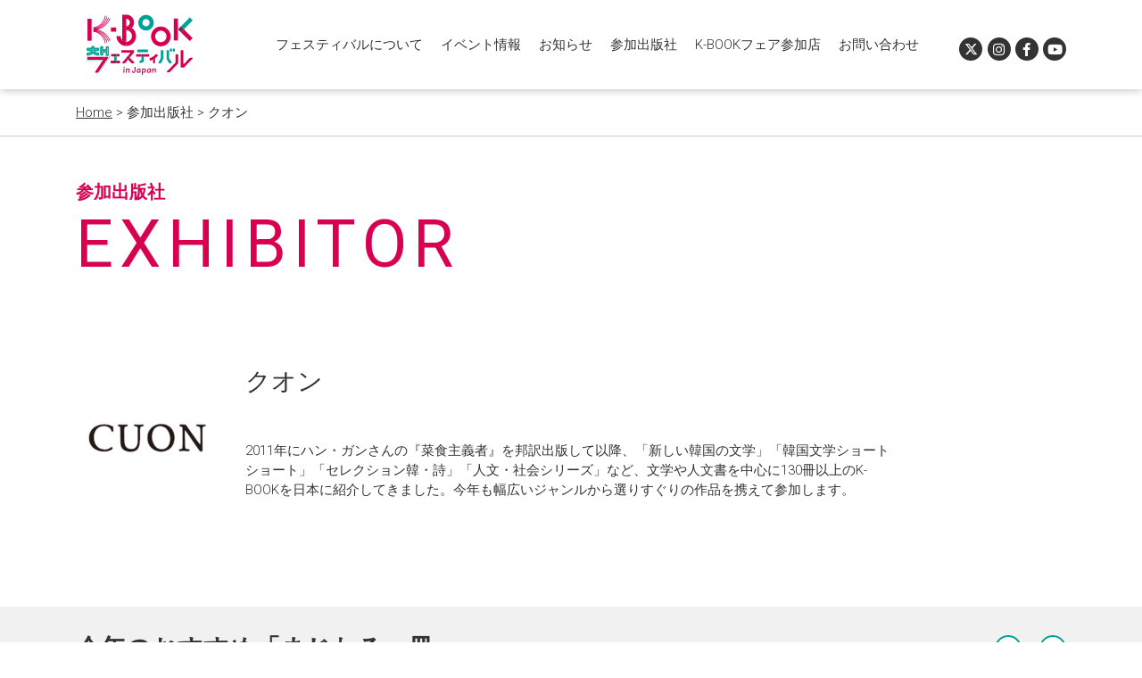

--- FILE ---
content_type: text/html; charset=UTF-8
request_url: https://k-bookfes.com/exhibitor/cuon/
body_size: 8092
content:
<!DOCTYPE html>
<html lang="ja">
<head prefix="og: http://ogp.me/ns# fb: http://ogp.me/ns/fb# website: http://ogp.me/ns/website#">
<meta charset="utf-8">
<meta name="viewport" content="width=device-width, initial-scale=1, shrink-to-fit=no">
<meta name="description" content="K-BOOKフェスティバルは“韓国の本”をこよなく愛する人たちの「もっと読みたい、もっと知りたい」という声にお応えする本のお祭りです。">



<link rel="canonical" href="https://k-bookfes.com/">
<link rel="icon" href="https://k-bookfes.com/wp2020/wp-content/themes/gucci2025_%E5%85%AC%E9%96%8Bver/favicon.ico">
<link rel="apple-touch-icon" sizes="180x180" href="https://k-bookfes.com/wp2020/wp-content/themes/gucci2025_%E5%85%AC%E9%96%8Bver/img/icon/icon-180x180.png" />
<link rel="icon" type="image/png" sizes="256x256" href="https://k-bookfes.com/wp2020/wp-content/themes/gucci2025_%E5%85%AC%E9%96%8Bver/img/icon/icon-256x256.png" />
<link href="https://fonts.googleapis.com/css2?family=Roboto:wght@100;300;400;700&display=swap" rel="stylesheet">
<link rel="stylesheet" href="https://use.fontawesome.com/releases/v6.4.2/css/all.css" crossorigin="anonymous">
<meta name="format-detection" content="email=no,telephone=no,address=no">
<link href="https://k-bookfes.com/wp2020/wp-content/themes/gucci2025_%E5%85%AC%E9%96%8Bver/assets/css/bootstrap.min.css" rel="stylesheet">
<link href="https://k-bookfes.com/wp2020/wp-content/themes/gucci2025_%E5%85%AC%E9%96%8Bver/assets/css/slider-pro.min.css" rel="stylesheet">
<link href="https://k-bookfes.com/wp2020/wp-content/themes/gucci2025_%E5%85%AC%E9%96%8Bver/assets/css/common.css" rel="stylesheet">
<link href="https://k-bookfes.com/wp2020/wp-content/themes/gucci2025_%E5%85%AC%E9%96%8Bver/assets/css/pages.css?v=1769430370" rel="stylesheet">
<!-- Google Tag Manager --> 
<script>(function(w, d, s, l, i) {
w[l] = w[l] || [];
w[l].push({
	'gtm.start': new Date().getTime(),
	event: 'gtm.js'
});
var f = d.getElementsByTagName(s)[0],
	j = d.createElement(s),
	dl = l != 'dataLayer'?'&l=' + l: '';
j.async = true;
j.src = 'https://www.googletagmanager.com/gtm.js?id=' +i + dl;
f.parentNode.insertBefore(j, f);
})(window, document, 'script', 'dataLayer', 'GTM-P3ZB99L');</script> 
<!-- End Google Tag Manager -->
<title>クオン | K-BOOKフェスティバル in Japan 公式サイト</title>
<link rel='dns-prefetch' href='//webfonts.xserver.jp' />
<link rel='stylesheet' id='sbi_styles-css'  href='https://k-bookfes.com/wp2020/wp-content/plugins/instagram-feed/css/sbi-styles.min.css?ver=6.10.0' type='text/css' media='all' />
<link rel='stylesheet' id='contact-form-7-css'  href='https://k-bookfes.com/wp2020/wp-content/plugins/contact-form-7/includes/css/styles.css?ver=5.4.2' type='text/css' media='all' />
<link rel='shortlink' href='https://k-bookfes.com/?p=303' />
<!-- SEO meta tags powered by SmartCrawl https://wpmudev.com/project/smartcrawl-wordpress-seo/ -->
<link rel="canonical" href="https://k-bookfes.com/exhibitor/cuon/" />
<meta name="description" content="2011年にハン・ガンさんの『菜食主義者』を邦訳出版して以降、「新しい韓国の文学」「韓国文学ショートショート」「セレクション韓・詩」「人文・社会シリーズ」など、文学や人文書を中心に130冊以上のK-BOOKを日本に紹介してきました。今年も幅広いジャンルから選りすぐりの作品を携えて参加します。" />
<meta name="google-site-verification" content="" />
<meta name="msvalidate.01" content="" />
<script type="application/ld+json">{"@context":"https:\/\/schema.org","@graph":[{"@type":"Organization","@id":"https:\/\/k-bookfes.com\/wp2020\/#schema-publishing-organization","url":"https:\/\/k-bookfes.com\/wp2020","name":"K-BOOK\u30d5\u30a7\u30b9\u30c6\u30a3\u30d0\u30eb in Japan \u516c\u5f0f\u30b5\u30a4\u30c8"},{"@type":"WebSite","@id":"https:\/\/k-bookfes.com\/wp2020\/#schema-website","url":"https:\/\/k-bookfes.com\/wp2020","name":"K-BOOK\u30d5\u30a7\u30b9\u30c6\u30a3\u30d0\u30eb2020 in Japan \u516c\u5f0f\u30b5\u30a4\u30c8","encoding":"UTF-8","potentialAction":{"@type":"SearchAction","target":"https:\/\/k-bookfes.com\/search\/{search_term_string}\/","query-input":"required name=search_term_string"}},{"@type":"Person","@id":"https:\/\/k-bookfes.com\/author\/k-book\/#schema-author","name":"k-book","url":"https:\/\/k-bookfes.com\/author\/k-book\/"},{"@type":"WebPage","@id":"https:\/\/k-bookfes.com\/exhibitor\/cuon\/#schema-webpage","isPartOf":{"@id":"https:\/\/k-bookfes.com\/wp2020\/#schema-website"},"publisher":{"@id":"https:\/\/k-bookfes.com\/wp2020\/#schema-publishing-organization"},"url":"https:\/\/k-bookfes.com\/exhibitor\/cuon\/"},{"@type":"Article","mainEntityOfPage":{"@id":"https:\/\/k-bookfes.com\/exhibitor\/cuon\/#schema-webpage"},"author":{"@id":"https:\/\/k-bookfes.com\/author\/k-book\/#schema-author"},"publisher":{"@id":"https:\/\/k-bookfes.com\/wp2020\/#schema-publishing-organization"},"dateModified":"2025-09-29T13:43:31","datePublished":"2020-10-22T12:13:53","headline":"\u30af\u30aa\u30f3 | K-BOOK\u30d5\u30a7\u30b9\u30c6\u30a3\u30d0\u30eb in Japan \u516c\u5f0f\u30b5\u30a4\u30c8","description":"2011\u5e74\u306b\u30cf\u30f3\u30fb\u30ac\u30f3\u3055\u3093\u306e\u300e\u83dc\u98df\u4e3b\u7fa9\u8005\u300f\u3092\u90a6\u8a33\u51fa\u7248\u3057\u3066\u4ee5\u964d\u3001\u300c\u65b0\u3057\u3044\u97d3\u56fd\u306e\u6587\u5b66\u300d\u300c\u97d3\u56fd\u6587\u5b66\u30b7\u30e7\u30fc\u30c8\u30b7\u30e7\u30fc\u30c8\u300d\u300c\u30bb\u30ec\u30af\u30b7\u30e7\u30f3\u97d3\u30fb\u8a69\u300d\u300c\u4eba\u6587\u30fb\u793e\u4f1a\u30b7\u30ea\u30fc\u30ba\u300d\u306a\u3069\u3001\u6587\u5b66\u3084\u4eba\u6587\u66f8\u3092\u4e2d\u5fc3\u306b130\u518a\u4ee5\u4e0a\u306eK-BOOK\u3092\u65e5\u672c\u306b\u7d39\u4ecb\u3057\u3066\u304d\u307e\u3057\u305f\u3002\u4eca\u5e74\u3082\u5e45\u5e83\u3044\u30b8\u30e3\u30f3\u30eb\u304b\u3089\u9078\u308a\u3059\u3050\u308a\u306e\u4f5c\u54c1\u3092\u643a\u3048\u3066\u53c2\u52a0\u3057\u307e\u3059\u3002","name":"\u30af\u30aa\u30f3","image":{"@type":"ImageObject","@id":"https:\/\/k-bookfes.com\/exhibitor\/cuon\/#schema-article-image","url":"https:\/\/k-bookfes.com\/wp2020\/wp-content\/uploads\/2024\/09\/960ea96e91c01e2aded49822725a29dd.jpg","height":1920,"width":1097},"thumbnailUrl":"https:\/\/k-bookfes.com\/wp2020\/wp-content\/uploads\/2024\/09\/960ea96e91c01e2aded49822725a29dd.jpg"}]}</script>
<meta property="fb:app_id" content="625773684794344" />
<meta property="og:type" content="article" />
<meta property="og:url" content="https://k-bookfes.com/exhibitor/cuon/" />
<meta property="og:title" content="クオン | K-BOOKフェスティバル in Japan 公式サイト" />
<meta property="og:description" content="2011年にハン・ガンさんの『菜食主義者』を邦訳出版して以降、「新しい韓国の文学」「韓国文学ショートショート」「セレクション韓・詩」「人文・社会シリーズ」など、文学や人文書を中心に130冊以上のK-BOOKを日本に紹介してきました。今年も幅広いジャンルから選りすぐりの作品を携えて参加します。" />
<meta property="og:image" content="https://k-bookfes.com/wp2020/wp-content/uploads/2024/09/960ea96e91c01e2aded49822725a29dd.jpg" />
<meta property="og:image:width" content="1097" />
<meta property="og:image:height" content="1920" />
<meta property="article:published_time" content="2020-10-22T12:13:53" />
<meta property="article:author" content="k-book" />
<meta name="twitter:card" content="summary" />
<meta name="twitter:site" content="@kbookfes" />
<meta name="twitter:title" content="クオン | K-BOOKフェスティバル in Japan 公式サイト" />
<meta name="twitter:description" content="2011年にハン・ガンさんの『菜食主義者』を邦訳出版して以降、「新しい韓国の文学」「韓国文学ショートショート」「セレクション韓・詩」「人文・社会シリーズ」など、文学や人文書を中心に130冊以上のK-BOOKを日本に紹介してきました。今年も幅広いジャンルから選りすぐりの作品を携えて参加します。" />
<meta name="twitter:image" content="https://k-bookfes.com/wp2020/wp-content/uploads/2024/09/960ea96e91c01e2aded49822725a29dd.jpg" />
<!-- /SEO -->
<!-- Global site tag (gtag.js) - Google Analytics --> 
<script async src="https://www.googletagmanager.com/gtag/js?id=UA-168566478-1"></script> 
<script>
  window.dataLayer = window.dataLayer || [];
  function gtag(){dataLayer.push(arguments);}
  gtag('js', new Date());

  gtag('config', 'UA-168566478-1');
</script>
</head>
<body data-rsssl=1 id="exhibitor">
<!-- Google Tag Manager (noscript) -->
<noscript>
<iframe src="https://www.googletagmanager.com/ns.html?id=GTM-P3ZB99L"
		height="0" width="0" style="display:none;visibility:hidden"></iframe>
</noscript>
<!-- End Google Tag Manager (noscript) -->

<div id="loader-bg" class="is-hide">
    <div id="loader" class="is-hide">
        <p> <img src="https://k-bookfes.com/wp2020/wp-content/themes/gucci2025_%E5%85%AC%E9%96%8Bver/img/loader.svg" alt="" /> </p>
    </div>
</div>
<div id="wrap" ontouchstart="">
<nav class="navbar navbar-expand-xl fixed-top">
    <div class="container"> <a class="navbar-brand" href="/"><img src="https://k-bookfes.com/wp2020/wp-content/themes/gucci2025_%E5%85%AC%E9%96%8Bver/img/logo.svg" width="120px" alt="K-BOOKフェスティバル" class="img-fluid"></a>
        <button class="navbar-toggler" type="button" data-toggle="collapse" data-target="#navbarCollapse" aria-controls="navbarCollapse" aria-expanded="false" aria-label="Toggle navigation"> <span class="navbar-toggler-icon"></span> </button>
        <div class="collapse navbar-collapse" id="navbarCollapse">
            <ul class="navbar-nav ml-lg-auto">
                <li class="nav-item"> <a class="nav-link" href="https://k-bookfes.com/about/">フェスティバルについて</a> </li>
                                <li class="nav-item"> <a class="nav-link" href="https://k-bookfes.com/#eventinfo">イベント情報</a> </li>                <li class="nav-item"> <a class="nav-link" href="https://k-bookfes.com/information/">お知らせ</a> </li>
                <li class="nav-item"> <a class="nav-link" href="https://k-bookfes.com/#publisher">参加出版社</a> </li>
                <li class="nav-item"> <a class="nav-link" href="https://k-bookfes.com/#popup">K-BOOKフェア参加店</a> </li>
                <li class="nav-item d-flex"> <a class="nav-link" href="https://k-bookfes.com/#info">お問い合わせ</a> </li>
                            </ul>
            <div>
                <div class="sns">
                    <div class="d-xl-none">公式SNS</div>
                    <div><a href="https://twitter.com/kbookfes" target="_blank"><i class="fab fa-x-twitter"></i></a></div>
                    <div><a href="https://www.instagram.com/kbookfes/" target="_blank"><i class="fab fa-instagram"></i></a></div>
                    <div><a href="https://www.facebook.com/kbookfes/" target="_blank"><i class="fab fa-facebook-f"></i></a></div>
                    <div><a href="https://www.youtube.com/channel/UCVbSnfWUwslUUOckeHTeJrw" target="_blank"><i class="fab fa-youtube"></i></a></div>
                                   </div>
                            </div>
        </div>
    </div>
</nav>

    <div id="topicpath" class="mb50">
        <div class="container"><a href="https://k-bookfes.com/">Home</a> &gt; 参加出版社 &gt; クオン</div>
    </div>
    <h1 id="pageTitle" class="container mb100">
        <div class="font20">参加出版社</div>
        <div class="font74">EXHIBITOR</div>
    </h1>

<style type='text/css'>
#exhibitor #books,
#exhibitor #relation {
    margin-top: -80px;
    padding-top: 50px;
}
#exhibitor .text p {
    margin-bottom: 1.5rem;
}
#exhibitor .text p i {
    font-size: 20px !important;
    font-weight: normal !important;
    font-style: normal;
    margin-bottom: 1em;
}
</style>

    <section id="outline" class="container mb100">
        <div class="row">
            <div class="col-12 col-sm-2 logo"><img src="https://k-bookfes.com/wp2020/wp-content/uploads/2020/10/cuon-160x160.png" class="img-fluid" alt="クオン"></div>
            <div class="col-12 col-sm-8">
                <h2 class="name font28 mb50">クオン</h2>
                <div class="mb50"><p><span data-sheets-root="1">2011年にハン・ガンさんの『菜食主義者』を邦訳出版して以降、「新しい韓国の文学」「韓国文学ショートショート」「セレクション韓・詩」「人文・社会シリーズ」など、文学や人文書を中心に130冊以上のK-BOOKを日本に紹介してきました。今年も幅広いジャンルから選りすぐりの作品を携えて参加します。</span></p>
</div>
                            </div>
        </div>
    </section>
    
    <section id="books" class="mb100">
        <div class="bar mb50">
            <div class="container">
                <div class="d-flex justify-content-between">
                    <h2 class="title font28">今年のおすすめ「まじわる一冊」</h2>
                    <div class="move"><a href="#outline" class="scroll">上</a><a href="#relation" class="down scroll">下</a></div>
                </div>
            </div>
        </div>
        <div class="container">
                    <div class="row mb50">
                    <div class="col-12 col-md-7">
                        <div class="header mb30">
                            <h3 class="name font20 mt30">『韓国と本に詳しい45人が “今、どうしても薦めたい本”を選んでみました』</h3>
                            <div class="mb30">編集：舘野晳<br />
出版年月：2025年5月<br />
価格：1,650円（税込）</div>
                        </div>
                        <div class="text"><p><span data-sheets-root="1">「韓国、東アジア、本」をキーワードに、多様なジャンルと視点がまじわるブックガイド。読むことで“隣国”が少し近くなる192冊を紹介。硬軟おりまぜたバランスのいい選書で、気になる本がどんどん見つかるはず。</span></p>
</div>
                    </div>
                    <div class="col-12 col-md-5 col-lg-3">
                        <div class="img"><img width="1097" height="1920" src="https://k-bookfes.com/wp2020/wp-content/uploads/2024/09/960ea96e91c01e2aded49822725a29dd.jpg" class="img-fluid wp-post-image" alt="" loading="lazy" srcset="https://k-bookfes.com/wp2020/wp-content/uploads/2024/09/960ea96e91c01e2aded49822725a29dd.jpg 1097w, https://k-bookfes.com/wp2020/wp-content/uploads/2024/09/960ea96e91c01e2aded49822725a29dd-87x153.jpg 87w, https://k-bookfes.com/wp2020/wp-content/uploads/2024/09/960ea96e91c01e2aded49822725a29dd-283x495.jpg 283w, https://k-bookfes.com/wp2020/wp-content/uploads/2024/09/960ea96e91c01e2aded49822725a29dd-768x1344.jpg 768w, https://k-bookfes.com/wp2020/wp-content/uploads/2024/09/960ea96e91c01e2aded49822725a29dd-878x1536.jpg 878w" sizes="(max-width: 1097px) 100vw, 1097px" /></div>
                                            </div> 
                </div>
     

        </div>
    </section>



    <section id="buybooks" class="mb100">
        <div class="bar mb50">
            <div class="container">
                <div class="d-flex justify-content-between">
                    <h2 class="title font28">会場で買える本</h2>
                    <div class="move"><a href="#outline" class="scroll">上</a><a href="#relation" class="down scroll">下</a></div>
                </div>
            </div>
        </div>
        <div class="container">
            <div class="row">
                <div class="col-12 "><!-- col-sm-6 -->
                    <div class="text"><p><span data-sheets-root="1"><a href="https://www.hanmoto.com/bd/isbn/9784910214726">アン・ドヒョン詩選集　あさみどりの引っ越し日</a><br />
<a href="https://kaiin.hanmoto.com/bd/isbn/978-4-910214-65-8">韓国・朝鮮の心を読む</a><br />
脚のない鳥　韓国文学ショートショートショートシリーズ23<br />
僕の彼女の彼氏　韓国文学ショートショートシリーズ24<br />
<a href="https://www.hanmoto.com/bd/isbn/9784910214641">書かずにいられない味がある</a></p>
<p></span></p>
</div>
                </div>
            </div>
        </div>
    </section>


    <section id="outline" class="container mb100">
        <div class="row">
            <div class="col-12 "><!-- col-sm-8 -->
                <div class="info mb100">
                    <div class="mt30 font-weight-bold">会社情報</div>
                    <div>クオン</div>                    <div><a href="http://www.cuon.jp/" target="_blank">http://www.cuon.jp/</a> <i class="fas fa-external-link-alt"></i></div>                                                            <div class="font-weight-bold mt30">公式SNS</div>
                    <div class="d-flex sns">
                        <div><a href="https://twitter.com/CUON_CUON" target="_blank"><svg xmlns="http://www.w3.org/2000/svg" height="1em" viewBox="0 0 512 512"><!--! Font Awesome Free 6.4.2 by @fontawesome - https://fontawesome.com License - https://fontawesome.com/license (Commercial License) Copyright 2023 Fonticons, Inc. --><style>svg{fill:#ffffff}</style><path d="M389.2 48h70.6L305.6 224.2 487 464H345L233.7 318.6 106.5 464H35.8L200.7 275.5 26.8 48H172.4L272.9 180.9 389.2 48zM364.4 421.8h39.1L151.1 88h-42L364.4 421.8z"/></svg></a></div>                        <div><a href="https://www.instagram.com/cuon_kbook/" target="_blank"><i class="fab fa-instagram"></i></a></div>                                                <div><a href="https://www.youtube.com/user/cuonbooks" target="_blank"><i class="fab fa-youtube"></i></a></div>                                            </div>
                                    </div>

            </div>
        </div>
    </section>





<section id="sponcers">
    <div class="container">
        <!--<div class="row">
            <h3 class="sponcersTitle">共催</h3>
            <div class="col-lg-4 offset-lg-4 col-10 offset-1 d-flex align-items-center">
                <div class="orglogo col-6 float-left"><a href="http://ja.kf.or.kr/?menuno=753" target="_blank"> <img class="img-fluid" src="https://k-bookfes.com/wp2020/wp-content/themes/gucci2025_%E5%85%AC%E9%96%8Bver/img/orgn_kf.svg" alt="" /> </a></div>
                <div class="orglogo col-6 "><a href="http://k-book.org/" target="_blank"> <img class="img-fluid" src="https://k-bookfes.com/wp2020/wp-content/themes/gucci2025_%E5%85%AC%E9%96%8Bver/img/orgn_kb.svg" alt="" /> </a></div>
            </div>
        </div>-->
        <div class="row">
            <!--<div class="col-12">
                <hr />
            </div>-->
            <div class="col-12">
                <p>
                 

        <p><b>共 催</b>：⼀般社団法⼈ K-BOOK振興会、韓国国際交流財団<br />
<b>主管</b>：K-BOOKフェスティバル実⾏委員会<br />
<b>後援</b>：（一財）⽇本児童教育振興財団、韓国⽂学翻訳院、李熙健韓日交流財団、アモーレパシフィック財団、<br />
株式会社THE STAR E&amp;M、（公財）一ツ橋綜合財団、（一財）ＳＵＮ教育支援機構、BOOK MEETS NEXT事務局、<br class="d-sm-block d-none" />永田金司税理士事務所、株式会社クオン<br />
<!-- スマホ表示で改行を追加　<br class="d-block d-sm-none"> --><br />
<!-- スマホ表示で改行を無効　<br class="d-sm-block d-none"> --></p>
                </p>
            </div>
        </div>
    </div>
</section>
<footer>
    <div class="container-fluid">
        <div class="col-12 link"><a href="https://k-bookfes.com/privacy/">個人情報保護方針</a>｜<a href="https://k-bookfes.com/terms/">利用規約</a></div>
        <p>Copyright &copy; 2020&ndash;&nbsp;<script type="text/javascript">
					var dt = new Date();
					document.write(dt.getFullYear());
					</script>&nbsp;&nbsp;K-BOOK振興会. All Rights Reserved.</p>
    </div>
</footer>
</div>
<script src="https://k-bookfes.com/wp2020/wp-content/themes/gucci2025_%E5%85%AC%E9%96%8Bver/assets/js/jquery-3.3.1.min.js"></script>
<script src="https://k-bookfes.com/wp2020/wp-content/themes/gucci2025_%E5%85%AC%E9%96%8Bver/assets/js/bootstrap.min.js"></script> 
<script src="https://k-bookfes.com/wp2020/wp-content/themes/gucci2025_%E5%85%AC%E9%96%8Bver/assets/js/jquery.matchHeight-min.js"></script> 
<script src="https://k-bookfes.com/wp2020/wp-content/themes/gucci2025_%E5%85%AC%E9%96%8Bver/assets/js/jquery.sliderPro.min.js"></script>
<script>
$(function() {
    
	var windowWidth = $(window).width();
	if (windowWidth > 480) {
		var sh = 560;
	} else {
		var sh = 400;
	}
	
	$('#slider').sliderPro({
		width: '100%',
		height: sh,
		arrows: false,
		buttons: true,
		slideDistance: 0,
		slideAnimationDuration: 2000,
		fadeDuration: 2000
	});

    if($(window).width() > 767) { // ウインドウサイズの幅が767ピクセルよりも大きい場合
        $("#my-slider .sp-slide a").each(function(){
            $(this).addClass("sp-selectable").css("cursor","pointer");
        });
    }
});
$(window).on('load', function(){
    if($(window).width() > 991.98) {
        $('.mh').each(function(){
            $(this).matchHeight();
        });
    }
    
});
</script> 
<script>
	var bg = document.getElementById('loader-bg'),
	loader = document.getElementById('loader');
	bg.classList.remove('is-hide');
	loader.classList.remove('is-hide');
	window.addEventListener('load', stopload);
	setTimeout('stopload()', 2000);
	function stopload() {
	bg.classList.add('fadeout-bg');
	loader.classList.add('fadeout-loader');
	}
</script>
<script>

    $('.navbar-nav>li>a , .dropdown-menu>a').on('click', function(){
        if(this.id != 'navbarDropdown'){
          $('.navbar-collapse').collapse('hide');
        }
    });

    $('.scroll').on('click', function(){
        var aName = $(this).attr('href');
        var pTop = $(aName).offset().top - 100;
        $('html,body').animate({scrollTop: pTop});
        return false;
    });

    var url = location.href;
    var id = url.split("#");
    if(id[1].length){
        var position = $("#" + id[1]).offset().top - 50;
        $('html,body').animate({ scrollTop: position });
    }

</script>

<script type="text/javascript">
    $(document).ready(function() {
    $('.tab-button').click(function() {
        // すべてのボタンとコンテンツのactiveクラスを削除
        $('.tab-button').removeClass('active');
        $('.tab-pane').removeClass('active');

        // クリックしたボタンと対応するコンテンツにactiveクラスを追加
        $(this).addClass('active');
        const tabId = $(this).data('tab');
        $('#' + tabId).addClass('active');
    });
    });
    
</script>
<!-- Instagram Feed JS -->
<script type="text/javascript">
var sbiajaxurl = "https://k-bookfes.com/wp2020/wp-admin/admin-ajax.php";
</script>
<script type='text/javascript' src='https://k-bookfes.com/wp2020/wp-includes/js/dist/vendor/wp-polyfill.min.js?ver=7.4.4' id='wp-polyfill-js'></script>
<script type='text/javascript' id='wp-polyfill-js-after'>
( 'fetch' in window ) || document.write( '<script src="https://k-bookfes.com/wp2020/wp-includes/js/dist/vendor/wp-polyfill-fetch.min.js?ver=3.0.0"></scr' + 'ipt>' );( document.contains ) || document.write( '<script src="https://k-bookfes.com/wp2020/wp-includes/js/dist/vendor/wp-polyfill-node-contains.min.js?ver=3.42.0"></scr' + 'ipt>' );( window.DOMRect ) || document.write( '<script src="https://k-bookfes.com/wp2020/wp-includes/js/dist/vendor/wp-polyfill-dom-rect.min.js?ver=3.42.0"></scr' + 'ipt>' );( window.URL && window.URL.prototype && window.URLSearchParams ) || document.write( '<script src="https://k-bookfes.com/wp2020/wp-includes/js/dist/vendor/wp-polyfill-url.min.js?ver=3.6.4"></scr' + 'ipt>' );( window.FormData && window.FormData.prototype.keys ) || document.write( '<script src="https://k-bookfes.com/wp2020/wp-includes/js/dist/vendor/wp-polyfill-formdata.min.js?ver=3.0.12"></scr' + 'ipt>' );( Element.prototype.matches && Element.prototype.closest ) || document.write( '<script src="https://k-bookfes.com/wp2020/wp-includes/js/dist/vendor/wp-polyfill-element-closest.min.js?ver=2.0.2"></scr' + 'ipt>' );
</script>
<script type='text/javascript' id='contact-form-7-js-extra'>
/* <![CDATA[ */
var wpcf7 = {"api":{"root":"https:\/\/k-bookfes.com\/wp-json\/","namespace":"contact-form-7\/v1"}};
/* ]]> */
</script>
<script type='text/javascript' src='https://k-bookfes.com/wp2020/wp-content/plugins/contact-form-7/includes/js/index.js?ver=5.4.2' id='contact-form-7-js'></script>
<script type='text/javascript' src='https://k-bookfes.com/wp2020/wp-includes/js/wp-embed.min.js?ver=5.5.17' id='wp-embed-js'></script>
</body>
</html>


--- FILE ---
content_type: text/css
request_url: https://k-bookfes.com/wp2020/wp-content/themes/gucci2025_%E5%85%AC%E9%96%8Bver/assets/css/common.css
body_size: 2549
content:
/* color */
/* font size */
b {
  font-weight: bold !important;
}

.font28 {
  font-size: 28px !important;
}
@media (max-width: 575.98px) {
  .font28 {
    font-size: 23px !important;
  }
}

.font20 {
  font-size: 20px !important;
}
@media (max-width: 575.98px) {
  .font20 {
    font-size: 14px !important;
  }
}

.font17 {
  font-size: 17px !important;
}
@media (max-width: 575.98px) {
  .font17 {
    font-size: 12px !important;
  }
}

.font15 {
  font-size: 15px !important;
}
@media (max-width: 575.98px) {
  .font15 {
    font-size: 12px !important;
  }
}

/* margin */
.mt30 {
  margin-top: 30px !important;
}
@media (max-width: 575.98px) {
  .mt30 {
    margin-top: 15px !important;
  }
}

.mt50 {
  margin-top: 50px !important;
}
@media (max-width: 575.98px) {
  .mt50 {
    margin-top: 25px !important;
  }
}

.mt100 {
  margin-top: 100px !important;
}
@media (max-width: 575.98px) {
  .mt100 {
    margin-top: 50px !important;
  }
}

.mb30 {
  margin-bottom: 30px !important;
}
@media (max-width: 575.98px) {
  .mb30 {
    margin-bottom: 15px !important;
  }
}

.mb50 {
  margin-bottom: 50px !important;
}
@media (max-width: 575.98px) {
  .mb50 {
    margin-bottom: 25px !important;
  }
}

.mb100 {
  margin-bottom: 100px !important;
}
@media (max-width: 575.98px) {
  .mb100 {
    margin-bottom: 50px !important;
  }
}

/* design */
.bt {
  margin: 0 auto;
  width: 200px;
}
.bt a {
  display: block;
  padding: 1em 0 1em 1em;
  line-height: 1;
  letter-spacing: 0.1em;
  text-align: center;
  background-color: #00a29a;
  color: #fff;
  text-decoration: none;
  border-radius: 2em;
  font-size: 17px;
}
.bt a:hover {
  opacity: 0.7;
  transition: 0.5s;
  color: #fff;
}
.bt a span {
  position: relative;
}
.bt a span::before, .bt a span::after {
  position: absolute;
  content: "";
  display: block;
  left: -1.5em;
  top: 50%;
}
.bt a span::before {
  margin-top: -0.5em;
  width: 1em;
  height: 1em;
  background-color: #fff;
  border-radius: 50%;
}
.bt a span::after {
  width: 0.4em;
  height: 0.4em;
  margin-top: -0.2em;
  margin-left: 0.2em;
  border-right: 2px solid #00a29a;
  border-top: 2px solid #00a29a;
  content: "";
  display: block;
  position: absolute;
  top: 50%;
  -webkit-transition: rotate(45deg);
  transform: rotate(45deg);
}
@media (max-width: 575.98px) {
  .bt {
    width: 150px;
  }
  .bt a {
    font-size: 14px;
  }
}

/* common */
body {
  color: #333;
  font-family: "Roboto", "Helvetica Neue", Arial, "Hiragino Kaku Gothic ProN", "Hiragino Sans", Meiryo, sans-serif;
  font-weight: 300;
  font-size: 15px;
  /* body */
}
body a {
  transition: 0.5s;
  color: #333;
  overflow-wrap: break-word;
  text-decoration: underline;
}
body a:hover {
  color: #333;
  text-decoration: none;
}
body a:hover img {
  opacity: 0.7;
  transition: 0.5s;
}
body ul li {
  list-style: none;
}
body .is-hide {
  display: none;
}
body .fadeout-bg {
  transition-property: opacity;
  transition-delay: 0.9s;
  transition-duration: 0.8s;
  opacity: 0;
  pointer-events: none;
}
body .fadeout-loader {
  transition-property: opacity;
  transition-delay: 0.9s;
  transition-duration: 0.3s;
  opacity: 0;
  pointer-events: none;
}
body #loader-bg {
  background: #fff;
  height: 100%;
  left: 0;
  position: fixed;
  top: 0;
  width: 100%;
  z-index: 100;
}
body #loader {
  height: 64px;
  left: 50%;
  margin-left: -32px;
  margin-top: -32px;
  position: fixed;
  top: 50%;
  width: 64px;
}
body #loader p {
  color: #454545;
  font-size: 10px;
  line-height: 1.4;
  text-align: center;
}
body #loader p {
  display: inline-block;
}
body #wrap {
  animation: fadeIn 2s ease 0s 1 normal;
  -webkit-animation: fadeIn 2s ease 0s 1 normal;
}
@keyframes fadeIn {
  0% {
    opacity: 0;
  }
  100% {
    opacity: 1;
  }
}
@-webkit-keyframes fadeIn {
  0% {
    opacity: 0;
  }
  100% {
    opacity: 1;
  }
}
body #wrap h2.title {
  font-weight: bold !important;
}
body #wrap h3 {
  font-weight: bold;
}
body section#slider {
  padding: 0;
}
body section#slider div.sp-pink {
  background: #df3373;
  opacity: 1;
  padding: 20px;
}
body section#slider div.sp-pink p {
  margin: 0 auto;
  color: white;
  font-size: 17px;
}
body section#slider .sp-buttons {
  padding-top: 35px;
}
body section#slider .sp-buttons .sp-button {
  border: 0;
  background-color: #a8a8a8;
  margin: 10px 10px 0;
}
@media (max-width: 575.98px) {
  body section#slider .sp-buttons .sp-button {
    height: 14px;
    width: 14px;
  }
}
body section#slider .sp-buttons .sp-selected-button {
  background-color: #000 !important;
}
body section#events {
  background: #f1f1f1;
  padding: 60px 0;
}
body section#events div.container div.row h2 {
  font-size: 17px;
  color: #fff;
  margin-bottom: 30px;
  height: 40px;
  line-height: 2.3;
  width: 100%;
  background-color: #00a199;
}
body section#events div.container div.row ul {
  padding: 0;
}
body section#events div.container div.row ul li {
  list-style: none !important;
  float: left;
}
body section#events div.container div.row ul li p {
  margin-top: 1rem;
  font-size: 15px;
  text-align: center;
}
body section#events div.container div.row .breakingtxt {
  text-align: center;
  font-size: 0.9em;
  border-top: 1px solid #333;
  border-bottom: 1px solid #333;
  padding: 15px 0;
  line-height: 1;
}
body section#info p {
  margin-bottom: 0;
}
body section#info a {
  margin: 0 auto;
  text-decoration: none !important;
}
body section#info a:hover {
  opacity: 0.7;
}
body section#info a div.pressPdf {
  background-color: #df3373;
  border-radius: 50%;
  text-align: center;
  color: #fff;
  width: 165px;
  height: 165px;
}
body section#info a div.pressPdf .pressPdfInner {
  margin: 0 auto;
}
body section#info a div.pressPdf .pressPdfInner img {
  width: 35px;
  margin-bottom: 10px;
}
body section#info a div.pressPdf .pressPdfInner p {
  line-height: 1.4;
  margin-bottom: 0;
}
body section#info a div.pressPdf .pressPdfInner p span {
  font-size: 0.9em;
}
body section#info h2 {
  text-align: center;
  width: 100%;
  line-height: 1;
  padding-bottom: 15px;
  font-weight: bold;
}
body section#info h2.infoTitle {
  margin-bottom: 0;
}
body section#info h2.snsTitle {
  border-bottom: 1px solid #ccc;
}
body section#info h2.inqTitle {
  border-bottom: 1px solid #ccc;
}
body section#info h2 img {
  margin: 0 auto;
}
body section#info dl {
  padding: 10px 0;
  border-top: 1px solid #ccc;
  border-bottom: 1px solid #ccc;
}
body section#info dl dd:last-child {
  margin-bottom: 0px;
}
body section#info ul li {
  float: left;
  margin-bottom: 10px;
}
@media (min-width: 576px) {
  body section#info ul li {
    text-align: center;
    margin-bottom: 0;
  }
}
@media (min-width: 576px) {
  body section#info ul li img {
    max-height: 46px;
  }
}
@media (max-width: 575.98px) {
  body section#info ul li img {
    max-height: 30px;
  }
}
body section#sponcers {
  padding: 50px 0;
  background-color: #f1f1f1;
}
body section#sponcers h3 {
  margin-bottom: 20px;
  font-weight: bold;
  font-size: 13px;
  width: 100%;
  text-align: center;
}
body section#sponcers .orglogo {
  float: left;
  text-align: center;
}
@media (min-width: 576px) {
  body section#sponcers .orglogo img {
    max-height: 40px;
  }
}
@media (max-width: 575.98px) {
  body section#sponcers .orglogo img {
    max-height: 40px;
  }
}
body section#sponcers hr {
  margin: 25px 0;
}
body section#sponcers p {
  text-align: center;
  font-size: 0.8em;
  line-height: 1.8;
  margin: 0;
}
body section#sponcers p b {
  font-weight: bold;
}
body footer {
  color: #fff;
  text-align: center;
}
body footer .container-fluid {
  background-color: #00a199;
  padding: 30px 0;
}
@media (max-width: 1199px) {
  body footer .container-fluid {
    padding-bottom: 80px;
  }
}
body footer .container-fluid .link {
  margin-bottom: 1em;
  text-align: center;
}
body footer .container-fluid .link a {
  margin: 0 1em;
  text-decoration: none;
  color: #fff;
}
body footer .container-fluid .link a:hover {
  text-decoration: underline;
}
body footer .container-fluid p {
  line-height: 1;
  margin-bottom: 0;
  font-size: 0.8em;
}

body {
  padding-top: 100px;
}
@media (max-width: 1199px) {
  body {
    padding-top: 60px;
  }
}

.buybtn a {
  display: block;
  max-width: 300px;
  text-align: center;
  padding: 0 2.2em;
  background-color: #00a29a;
  letter-spacing: 0.1em;
  color: #fff;
  border-radius: 2em;
  text-decoration: none;
  line-height: 45px;
}
.buybtn a img {
  vertical-align: middle;
  margin-right: 10px;
}
.buybtn a:hover {
  color: #fff !important;
}
@media (max-width: 1199px) {
  .buybtn {
    position: fixed;
    left: 0;
    bottom: 10px;
    z-index: 2;
    width: 100%;
  }
  .buybtn a {
    margin: 0 auto;
    border: 2px solid #fff;
  }
}

.navbar {
  padding: 0;
  background-color: #fff;
  box-shadow: 0 0 10px rgba(0, 0, 0, 0.3);
  height: 60px;
}
@media (min-width: 1200px) {
  .navbar {
    height: 100px;
  }
}
@media (max-width: 1199px) {
  .navbar .container {
    max-width: none !important;
  }
}
.navbar .navbar-brand {
  padding-left: 0.75rem;
}
@media (max-width: 1199px) {
  .navbar .navbar-brand {
    width: 80px;
  }
}
@media (max-width: 1199px) {
  .navbar .navbar-nav {
    border-top: 1px solid #d70051;
  }
}
@media (min-width: 1200px) {
  .navbar .navbar-nav {
    margin-right: 30px;
  }
}
@media (max-width: 1199px) {
  .navbar .navbar-nav .nav-item {
    border-bottom: 1px solid #d70051;
  }
}
.navbar .navbar-nav a {
  padding: 10px !important;
  text-decoration: none;
  transition: 0.5s;
  font-size: 15px;
}
.navbar .navbar-nav a:hover {
  color: #999;
}
.navbar .navbar-toggler {
  font-size: 1.9rem;
  padding-top: 0;
  padding-bottom: 0;
  height: 60px;
}
.navbar .navbar-toggler-icon {
  background-image: url("data:image/svg+xml,%3csvg xmlns='http://www.w3.org/2000/svg' width='30' height='30' viewBox='0 0 30 30'%3e%3cpath stroke='rgba(186, 0, 69, 1)' stroke-linecap='round' stroke-miterlimit='10' stroke-width='2' d='M4 7h22M4 15h22M4 23h22'/%3e%3c/svg%3e");
}
.navbar .navbar-toggler[aria-expanded=true] .navbar-toggler-icon {
  background-image: url("data:image/svg+xml;charset=utf8,%3Csvg viewBox='0 0 30 30' xmlns='http://www.w3.org/2000/svg'%3E%3Cpath stroke='rgba(186, 0, 69, 1)' stroke-width='2' stroke-linecap='round' stroke-miterlimit='10' d='M6 6L 24 24M24 6L6 24'/%3E%3C/svg%3E");
}
.navbar .sns {
  display: flex;
  padding-top: 10px;
  justify-content: space-between;
  align-items: center;
}
@media (max-width: 1199px) {
  .navbar .sns {
    padding: 10px;
  }
}
.navbar .sns a {
  display: flex;
  justify-content: center;
  align-items: center;
  text-decoration: none;
  width: 26px;
  height: 26px;
  color: #fff;
  background-color: #333;
  border-radius: 50%;
  margin-left: 0.35em;
}
.navbar .sns a:hover {
  opacity: 0.9;
}
@media (max-width: 1199px) {
  .navbar .sns a {
    width: 40px;
    height: 40px;
  }
}
.navbar .buybtn a {
  width: 150px;
  padding: 0;
  margin: 10px 0;
}

@media (max-width: 1199px) {
  #navbarCollapse {
    background-color: #fff;
    box-shadow: 0 3px 3px rgba(0, 0, 0, 0.2);
  }
}

--- FILE ---
content_type: text/css
request_url: https://k-bookfes.com/wp2020/wp-content/themes/gucci2025_%E5%85%AC%E9%96%8Bver/assets/css/pages.css?v=1769430370
body_size: 2690
content:
/* color */
#topicpath {
  padding: 1em 0;
  border-bottom: 1px solid #ccc;
}

#pageTitle {
  margin-bottom: 20px;
  color: #d70051;
}
#pageTitle div.font20 {
  font-weight: bold;
}
#pageTitle .font74 {
  font-size: 74px;
  letter-spacing: 0.1em;
  line-height: 1;
  margin-top: 10px;
}
@media (max-width: 575.98px) {
  #pageTitle .font74 {
    font-size: 60px;
  }
}

#articleHeader {
  background-color: #f1f1f1;
}
#articleHeader .container > div {
  max-width: 840px;
}

.back {
  text-align: center;
}
.back a {
  color: #d70051;
  border-bottom: 2px solid #d70051;
  padding-bottom: 5px;
  text-decoration: none;
  font-weight: bold;
  font-size: 17px;
}
.back a:hover {
  opacity: 0.7;
  color: #d70051;
}

.navigation {
  -webkit-justify-content: center;
  justify-content: center;
  padding: 30px 0;
  border-top: 1px solid #ccc;
  border-bottom: 1px solid #ccc;
  font-size: 17px;
  font-weight: bold;
}
.navigation a {
  text-decoration: none;
}
.navigation a:hover {
  opacity: 0.7;
}
.navigation .nav-links {
  display: inline-block;
  position: relative;
  line-height: 20px;
}
.navigation .page-numbers {
  padding: 0 5px;
  margin: 0 10px;
}
.navigation .current {
  color: #d70051;
}
.navigation .next {
  position: absolute;
  right: -30px;
}
.navigation .prev {
  position: absolute;
  left: -30px;
}
.navigation .page-numbers:hover {
  text-decoration: none;
}

.eyecatch {
  margin-bottom: 30px;
}
@media (max-width: 575.98px) {
  .eyecatch {
    margin-top: 30px;
  }
}
.eyecatch img {
  border: 1px solid #ccc;
}

.sns {
  text-align: right;
}

#article .sns {
  display: flex;
  align-items: stretch;
  width: 240px;
  margin: auto 0 auto auto;
}
#article .sns a.x-twitter {
  display: inline-block;
  width: 110px;
  height: 28px;
  color: #fff;
  text-align: center;
  line-height: 1.8;
  background-color: #333;
  border-radius: 4px;
  margin-left: 0.35em;
  text-decoration: none;
}
#article .sns a.x-twitter .fa-x-twitter {
  padding-right: 0.5em;
}
#article .sns a.x-twitter:hover {
  opacity: 0.9;
}
@media (max-width: 575.98px) {
  #article .sns {
    text-align: center;
    margin: auto;
  }
}

#news #pageTitle {
  margin-bottom: 100px;
}
@media (max-width: 575.98px) {
  #news #pageTitle {
    margin-bottom: 50px;
  }
}
#news .list .title {
  font-size: 28px;
}
#news .list .col-6 {
  margin-bottom: 50px;
}
#news .list .date {
  margin: 10px 0;
}
#news .list .img {
  text-align: center;
  border: 1px solid #ccc;
}
#news .list a {
  text-decoration: none;
}
@media (max-width: 575.98px) {
  #news .list .title {
    font-size: 20px;
  }
  #news .list .col-6 {
    margin-bottom: 20px;
  }
}

#news-detail .date {
  padding-top: 20px;
  padding-bottom: 10px;
  border-bottom: 1px solid #ccc;
}
#news-detail .title {
  padding-top: 20px;
  padding-bottom: 20px;
  font-size: 28px;
}
@media (max-width: 575.98px) {
  #news-detail .title {
    font-size: 23px;
  }
}
#news-detail #article .sns {
  margin-bottom: 30px;
}
#news-detail #article .text h1,
#news-detail #article .text div {
  font-size: 20px;
  margin-bottom: 20px;
}
@media (max-width: 575.98px) {
  #news-detail #article .text h1,
  #news-detail #article .text div {
    font-size: 17px;
  }
}
#news-detail #article .text p,
#news-detail #article .text li {
  line-height: 2;
}
#news-detail #article .text ul,
#news-detail #article .text ol {
  margin-bottom: 0;
  padding-left: 0;
  margin-left: 1em;
}
#news-detail #article .text ul li {
  list-style: disc;
}
#news-detail #article .text p:not(:last-child),
#news-detail #article .text ul:not(:last-child),
#news-detail #article .text ol:not(:last-child) {
  margin-bottom: 50px;
}
@media (max-width: 575.98px) {
  #news-detail #article .text p:not(:last-child),
  #news-detail #article .text ul:not(:last-child),
  #news-detail #article .text ol:not(:last-child) {
    margin-bottom: 25px;
  }
}
@media (max-width: 991.98px) {
  #news-detail .list {
    margin-top: 50px;
  }
}
#news-detail .list .title {
  font-size: 17px;
  padding-bottom: 20px;
  color: #d70051;
  margin-bottom: 0;
  border-bottom: 1px solid #f1f1f1;
}
#news-detail .list li {
  border-bottom: 1px solid #f1f1f1;
}
#news-detail .list li a {
  display: block;
  padding: 20px 10px 20px 25px;
  text-decoration: none;
  font-size: 15px;
}
#news-detail .list li a:hover {
  opacity: 0.7;
}
#news-detail .list li a span {
  position: relative;
}
#news-detail .list li a span::before, #news-detail .list li a span::after {
  position: absolute;
  content: "";
  display: block;
  left: -1.5em;
  top: 50%;
}
#news-detail .list li a span::before {
  margin-top: -0.5em;
  width: 1em;
  height: 1em;
  background-color: #fff;
  border: 1px solid #d70051;
  border-radius: 50%;
}
#news-detail .list li a span::after {
  width: 0.4em;
  height: 0.4em;
  margin-top: -0.2em;
  margin-left: 0.2em;
  border-right: 2px solid #d70051;
  border-top: 2px solid #d70051;
  content: "";
  display: block;
  position: absolute;
  top: 50%;
  -webkit-transition: rotate(45deg);
  transform: rotate(45deg);
}

#event #header1 {
  padding-top: 20px;
  padding-bottom: 10px;
  border-bottom: 1px solid #ccc;
}
@media (max-width: 575.98px) {
  #event #header1 .date {
    display: block;
  }
}
#event #header1 .update {
  font-size: 11px;
}
#event #header2 {
  padding-top: 20px;
  padding-bottom: 20px;
}
#event #header2 .cat {
  display: inline-block;
  padding: 0 10px;
  line-height: 28px;
  background-color: #d70051;
  color: #fff;
  font-size: 13px;
  vertical-align: sub;
  height: 1.5rem;
}
@media (min-width: 768px) {
  #event #header2 .cat {
    margin-left: 10px;
    line-height: 23px;
  }
}
@media (max-width: 767.98px) {
  #event #header2 .cat {
    margin-left: 0;
    margin-right: 10px;
    margin-top: 10px;
  }
}
#event #header2 .cat.feepaid {
  color: #d70051;
  background-color: #fff;
  border: 1px solid #d70051;
}
#event #header2 .cat.feefree {
  color: #00a29a;
  background-color: #fff;
  border: 1px solid #00a29a;
}
#event #header2 .eventTitle {
  font-size: 28px;
  margin: 0;
  font-weight: bold;
}
@media (max-width: 575.98px) {
  #event #header2 .eventTitle {
    font-size: 23px;
    margin-top: 15px;
  }
}
#event .title {
  margin-bottom: 1em;
  font-size: 20px;
  font-weight: bold;
}
@media (max-width: 575.98px) {
  #event .title {
    margin-top: 2em;
  }
}
#event .ticket {
  border: 1px solid #d70051;
}
#event .ticket .t {
  margin: 15px 0;
  text-align: center;
  color: #d70051;
  line-height: 1;
  font-size: 17px;
  letter-spacing: 0.1em;
}
#event .ticket .box {
  margin: 0 15px;
  padding: 15px 25px;
  background-color: #f1f1f1;
}
#event .ticket .bt {
  margin: 15px;
  width: auto;
}
#event .ticket .bt a {
  display: block;
  background-color: #d70051;
  color: #fff;
  text-decoration: none;
  font-size: 17px;
}
#event .ticket .bt a:hover {
  opacity: 0.8;
}
#event .ticket .bt a span::after {
  border-top-color: #d70051;
  border-right-color: #d70051;
}
#event .ticket .calendar {
  border-top: 1px solid #d70051;
}
#event .ticket .calendar a {
  display: block;
  color: #d70051;
  padding: 15px;
  text-decoration: none;
  text-align: center;
}
#event .ticket .calendar a:hover {
  opacity: 0.8;
}
#event .ticket .calendar a img {
  vertical-align: bottom;
  margin-right: 5px;
}
#event .ticket.free {
  border-color: #00a29a;
}
#event .ticket.free .box {
  margin: 15px;
  height: 140px;
  display: -webkit-flex;
  display: flex;
  -webkit-justify-content: center;
  justify-content: center;
  -webkit-align-items: center;
  align-items: center;
}
#event .ticket.free .box span {
  color: #00a29a;
  font-size: 17px;
}
#event .ticket.free .calendar {
  border-top-color: #00a29a;
}
#event .ticket.free .calendar a {
  color: #00a29a;
}
#event .prof .item + .item {
  margin-top: 50px;
}
#event .prof .img img {
  border: 1px solid #ccc;
}
#event .prof .text .name {
  font-size: 20px;
  margin-bottom: 1em;
}
#event .prof .text .name span {
  font-size: 15px;
}
@media (min-width: 576px) {
  #event .prof .text {
    margin-left: 30px;
  }
}
@media (max-width: 575.98px) {
  #event .prof .img {
    margin-bottom: 30px;
    text-align: center;
  }
}
@media (max-width: 767.98px) {
  #event .prof {
    margin-top: 50px;
  }
}
@media (min-width: 576px) {
  #event .prof .img {
    width: 160px;
  }
}
@media (max-width: 991.98px) {
  #event .list {
    margin-top: 50px;
  }
}
#event .list .title {
  font-size: 17px;
  padding-bottom: 20px;
  color: #d70051;
  margin-bottom: 0;
  border-bottom: 1px solid #f1f1f1;
}
#event .list li {
  border-bottom: 1px solid #f1f1f1;
}
#event .list li a {
  display: block;
  padding: 20px 10px 20px 25px;
  text-decoration: none;
  font-size: 15px;
}
#event .list li a:hover {
  opacity: 0.7;
}
#event .list li a span {
  position: relative;
}
#event .list li a span::before, #event .list li a span::after {
  position: absolute;
  content: "";
  display: block;
  left: -1.5em;
  top: 50%;
}
#event .list li a span::before {
  margin-top: -0.5em;
  width: 1em;
  height: 1em;
  background-color: #fff;
  border: 1px solid #d70051;
  border-radius: 50%;
}
#event .list li a span::after {
  width: 0.4em;
  height: 0.4em;
  margin-top: -0.2em;
  margin-left: 0.2em;
  border-right: 2px solid #d70051;
  border-top: 2px solid #d70051;
  content: "";
  display: block;
  position: absolute;
  top: 50%;
  -webkit-transition: rotate(45deg);
  transform: rotate(45deg);
}

#about #outline .font20 {
  margin-bottom: 20px;
  font-size: 20px !important;
}
#about .box {
  padding-top: 30px;
  padding-bottom: 30px;
  border-top: 2px solid #d70051;
  border-bottom: 2px solid #d70051;
}
#about .box .font20 {
  letter-spacing: 0.1em;
  font-weight: bold;
}
#about .box dt {
  font-weight: bold;
}
@media (max-width: 575.98px) {
  #about .box {
    margin-top: 50px;
    margin-bottom: 50px;
  }
}
@media (min-width: 576px) {
  #about .box dt {
    clear: left;
    float: left;
  }
  #about .box dd {
    margin-left: 7em;
  }
}
#about #f2019 {
  padding: 30px 0;
  background-color: #f1f1f1;
  text-align: center;
}
#about #f2019 .font20 {
  font-size: 20px !important;
  letter-spacing: 0.1em;
  font-weight: bold !important;
}
#about #f2019 .images {
  margin: 30px 0;
}
@media (max-width: 575.98px) {
  #about #f2019 .images .col-12 + .col-12 {
    margin-top: 30px;
  }
}
#about #f2019 .bt {
  width: 100%;
}
#about #f2019 .bt a {
  display: inline-block;
  padding: 1em 1.5em 1em 2.75em;
  margin-bottom: 2rem;
  line-height: 1.3;
  border-radius: 3em;
}
#about #f2019 .bt a span {
  font-size: 15px !important;
}

#exhibitor h2,
#exhibitor h3,
#exhibitor p {
  margin-bottom: 0;
}
@media (max-width: 575.98px) {
  #exhibitor #outline .logo {
    text-align: center;
    margin-bottom: 20px;
  }
}
#exhibitor #outline .info {
  border-top: 2px solid #d70051;
  border-bottom: 2px solid #d70051;
}
#exhibitor #outline .info div {
  margin-bottom: 10px;
}
#exhibitor #outline .info .sns div + div {
  margin-left: 30px;
}
#exhibitor #outline .info .sns a {
  display: -webkit-flex;
  display: flex;
  -webkit-justify-content: center;
  justify-content: center;
  -webkit-align-items: center;
  align-items: center;
  width: 1.8em;
  height: 1.8em;
  border-radius: 50%;
  background-color: #333;
  color: #fff;
  text-decoration: none;
  font-size: 30px;
  line-height: 1;
}
#exhibitor #outline .info .sns a:hover {
  opacity: 0.8;
}
#exhibitor #outline .info .sns i {
  display: block;
}
#exhibitor #outline .bt {
  width: auto;
  margin: 0 -15px;
}
#exhibitor #outline .bt a span::after {
  -webkit-transition: rotate(135deg);
  transform: rotate(135deg);
  margin-left: 0.3em;
  margin-top: -0.3em;
}
@media (max-width: 575.98px) {
  #exhibitor #outline .bt .col-12 + .col-12 {
    margin-top: 10px;
  }
}
#exhibitor .bar {
  padding-top: 30px;
  padding-bottom: 30px;
  background-color: #f1f1f1;
}
@media (max-width: 575.98px) {
  #exhibitor .bar {
    padding-top: 10px;
    padding-bottom: 10px;
  }
}
#exhibitor .bar .d-flex {
  -webkit-align-items: center;
  align-items: center;
}
#exhibitor .bar .move a,
#exhibitor .bar .move span {
  position: relative;
  display: inline-block;
  vertical-align: middle;
  background-color: #fff;
  font-size: 0;
  width: 30px;
  height: 30px;
  border: 2px solid #00a29a;
  border-radius: 50%;
}
#exhibitor .bar .move a::after,
#exhibitor .bar .move span::after {
  position: absolute;
  content: "";
  display: block;
  left: 50%;
  top: 50%;
  width: 12px;
  height: 12px;
  margin-top: -3px;
  margin-left: -6px;
  border-right: 3px solid #00a29a;
  border-top: 3px solid #00a29a;
  -webkit-transition: rotate(-45deg);
  transform: rotate(-45deg);
}
#exhibitor .bar .move a.down,
#exhibitor .bar .move span.down {
  margin-left: 20px;
}
#exhibitor .bar .move a.down::after,
#exhibitor .bar .move span.down::after {
  -webkit-transition: rotate(135deg);
  transform: rotate(135deg);
  margin-top: -8px;
}
#exhibitor .bar .move a:hover,
#exhibitor .bar .move span:hover {
  opacity: 0.8;
}
#exhibitor .bar .move span {
  border-color: #ccc;
}
#exhibitor .bar .move span::after {
  border-right-color: #ccc;
  border-top-color: #ccc;
}
#exhibitor #books .header {
  border-top: 1px solid #f1f1f1;
  border-bottom: 1px solid #f1f1f1;
}
#exhibitor #books .header .name {
  margin-bottom: 1em;
  font-weight: normal;
}
@media (max-width: 575.98px) {
  #exhibitor #books .text {
    margin-bottom: 20px;
  }
}
#exhibitor #books .img {
  text-align: center;
  margin-bottom: 20px;
}
#exhibitor #books .img img {
  border: 1px solid #ccc;
}
#exhibitor #books .bt {
  width: auto;
}
#exhibitor #books .bt a {
  background-color: #d70051;
}
#exhibitor #books .bt a span::after {
  border-right-color: #d70051;
  border-top-color: #d70051;
}
#exhibitor #relation .col-12 {
  margin-bottom: 50px;
}
@media (max-width: 575.98px) {
  #exhibitor #relation .col-12 {
    margin-bottom: 20px;
  }
}
#exhibitor #relation a {
  text-decoration: none;
  font-weight: bold;
}
#exhibitor #relation .date {
  font-size: 20px !important;
  padding-bottom: 10px;
  border-bottom: 1px solid #ccc;
}
#exhibitor #relation .img {
  margin-bottom: 10px;
}
@media (max-width: 575.98px) {
  #exhibitor #relation .img {
    text-align: center;
  }
}

#terms #pageTitle,
#privacy #pageTitle {
  font-size: 28px;
}

#terms .main .font20,
#privacy .main .font20 {
  margin-bottom: 20px;
  font-size: 20px !important;
}
#terms .main p,
#privacy .main p {
  line-height: 1.8;
}
#terms .main ul,
#privacy .main ul {
  padding-left: 2em;
}
#terms .main li,
#privacy .main li {
  position: relative;
  line-height: 1.8;
}
#terms .main li span,
#privacy .main li span {
  position: absolute;
  left: -2em;
}

--- FILE ---
content_type: image/svg+xml
request_url: https://k-bookfes.com/wp2020/wp-content/themes/gucci2025_%E5%85%AC%E9%96%8Bver/img/logo.svg
body_size: 4772
content:
<?xml version="1.0" encoding="utf-8"?>
<!-- Generator: Adobe Illustrator 15.0.0, SVG Export Plug-In  -->
<!DOCTYPE svg PUBLIC "-//W3C//DTD SVG 1.1//EN" "http://www.w3.org/Graphics/SVG/1.1/DTD/svg11.dtd" [
	<!ENTITY ns_flows "http://ns.adobe.com/Flows/1.0/">
]>
<svg version="1.1"
	 xmlns="http://www.w3.org/2000/svg" xmlns:xlink="http://www.w3.org/1999/xlink" xmlns:a="http://ns.adobe.com/AdobeSVGViewerExtensions/3.0/"
	 x="0px" y="0px" width="119px" height="67px" viewBox="-0.011 -0.382 119 67" enable-background="new -0.011 -0.382 119 67"
	 xml:space="preserve">
<defs>
</defs>
<path fill="#D60050" d="M50.368,14.562c-1.548,1.614-3.713,2.628-6.113,2.652c3.438,0.046,6.222,2.857,6.222,6.309
	c0,3.481-2.829,6.314-6.306,6.314v4.592c6.006,0,10.893-4.893,10.893-10.906C55.063,19.814,53.202,16.533,50.368,14.562z"/>
<path fill="#D60050" d="M44.283,12.621c-0.038,0-0.075-0.003-0.112-0.003v0.008C44.209,12.626,44.245,12.622,44.283,12.621z"/>
<path fill="#D60050" d="M37.864,23.523h-4.586c0,4.374,2.586,8.151,6.306,9.888v-5.568C38.521,26.712,37.864,25.195,37.864,23.523z"
	/>
<path fill="#D60050" d="M44.171,29.837V17.218c0.028,0,0.056-0.004,0.084-0.004c-0.028-0.001-0.056-0.004-0.084-0.004v-4.591l0,0
	V4.591c2.213,0,4.013,1.803,4.013,4.018c0,2.177-1.739,3.952-3.9,4.012c2.258,0.023,4.353,0.737,6.085,1.941
	c1.484-1.548,2.402-3.644,2.402-5.953c0-4.747-3.858-8.609-8.6-8.609h-4.587v27.843C40.735,29.067,42.363,29.837,44.171,29.837
	L44.171,29.837z"/>
<g>
	<path fill="#BA0045" d="M44.171,12.626v-0.008l0,0v4.591c0.028,0,0.056,0.003,0.084,0.004c2.4-0.023,4.565-1.038,6.113-2.652
		c-1.732-1.204-3.827-1.918-6.085-1.941C44.245,12.622,44.209,12.626,44.171,12.626z"/>
</g>
<g>
	<path fill="#BA0045" d="M44.171,29.837c-1.808,0-3.436-0.77-4.587-1.994v5.568c1.396,0.65,2.948,1.018,4.587,1.018l0,0V29.837
		L44.171,29.837z"/>
</g>
<rect x="96.978" y="4.281" fill="#D60050" width="4.586" height="24.074"/>
<path fill="#00A199" d="M66.121,17.481c-4.741,0-8.6-3.862-8.6-8.609s3.858-8.609,8.6-8.609c4.742,0,8.6,3.862,8.6,8.609
	S70.863,17.481,66.121,17.481z M66.121,4.854c-2.213,0-4.013,1.802-4.013,4.018s1.8,4.018,4.013,4.018s4.013-1.803,4.013-4.018
	S68.334,4.854,66.121,4.854z"/>
<path fill="#D60050" d="M82.569,34.823c-6.006,0-10.893-4.891-10.893-10.904s4.887-10.905,10.893-10.905
	c6.007,0,10.893,4.892,10.893,10.905S88.576,34.823,82.569,34.823z M82.569,17.605c-3.477,0-6.306,2.833-6.306,6.314
	s2.829,6.313,6.306,6.313c3.478,0,6.307-2.833,6.307-6.313S86.047,17.605,82.569,17.605z"/>
<rect x="27.104" y="14.113" fill="#D60050" width="5.783" height="4.591"/>
<rect x="1.044" y="4.581" fill="#D60050" width="4.586" height="24.075"/>
<path fill="#D60050" d="M12.116,16.408C18.301,15.046,24.333,10.1,26.23,4.401c0.065-0.195-0.04-0.406-0.235-0.472
	c-0.194-0.065-0.406,0.041-0.472,0.236c-2.003,6.015-8.816,11.158-15.339,11.801c5.242-0.964,11.729-4.647,14.488-12.385
	c0.068-0.194-0.032-0.408-0.227-0.477c-0.193-0.07-0.406,0.032-0.476,0.226c-2.856,8.012-9.868,11.501-15.061,12.07v-0.11
	c3.885-0.2,11.606-3.982,14.093-12.759c0.056-0.198-0.06-0.404-0.258-0.461c-0.197-0.054-0.403,0.059-0.46,0.258
	c-2.376,8.391-9.687,12.014-13.375,12.217v-0.03c5.068-0.714,11.061-5.75,12.336-12.965c0.035-0.203-0.1-0.397-0.302-0.433
	c-0.202-0.035-0.396,0.1-0.433,0.303C19.305,8.252,13.692,13.03,8.91,13.759V13.74l-0.732-0.22c-0.299-0.09-0.601,0.135-0.601,0.447
	v4.882c0,0.313,0.302,0.537,0.601,0.447l0.732-0.22v-0.019c4.782,0.729,10.395,5.507,11.602,12.338
	c0.032,0.181,0.189,0.309,0.366,0.309c0.021,0,0.044-0.002,0.066-0.006c0.202-0.036,0.337-0.229,0.302-0.432
	c-1.275-7.215-7.268-12.251-12.336-12.965v-0.03c3.688,0.203,10.999,3.826,13.375,12.217c0.047,0.165,0.196,0.271,0.358,0.271
	c0.034,0,0.068-0.005,0.102-0.014c0.198-0.057,0.313-0.263,0.258-0.461C20.517,21.508,12.795,17.726,8.91,17.526v-0.111
	c5.192,0.569,12.204,4.059,15.061,12.07c0.054,0.153,0.197,0.248,0.351,0.248c0.041,0,0.084-0.007,0.125-0.022
	c0.194-0.069,0.295-0.282,0.227-0.477C21.915,21.5,15.432,17.816,10.19,16.851c6.521,0.646,13.331,5.786,15.333,11.8
	c0.052,0.156,0.197,0.255,0.354,0.255c0.039,0,0.079-0.006,0.118-0.02c0.195-0.065,0.301-0.276,0.235-0.472
	C24.333,22.716,18.301,17.771,12.116,16.408z"/>
<polygon fill="#D60050" points="104.948,19.352 114.661,29.076 117.903,25.829 108.19,16.105 "/>
<polygon fill="#00A199" points="117.916,6.369 114.673,3.122 104.948,12.858 108.19,16.105 "/>
<g>
	<polygon fill="#6B2A46" points="104.948,12.858 101.704,16.105 104.948,19.352 108.19,16.105 	"/>
</g>
<path fill="#00A199" d="M67.766,41.116H56.882c-0.306,0-0.554-0.248-0.554-0.555v-1.666c0-0.307,0.248-0.555,0.554-0.555h10.884
	c0.306,0,0.555,0.248,0.555,0.555v1.666C68.32,40.868,68.071,41.116,67.766,41.116z"/>
<path fill="#D60050" d="M75.604,53.419h-1.109c-0.306,0-0.554-0.248-0.554-0.555v-6.287h2.217v6.287
	C76.157,53.171,75.909,53.419,75.604,53.419z"/>
<path fill="#00A199" d="M94.341,40.583h-1.109c-0.306,0-0.554-0.248-0.554-0.555v-2.252c0-0.307,0.248-0.555,0.554-0.555h1.109
	c0.306,0,0.554,0.248,0.554,0.555v2.252C94.895,40.335,94.646,40.583,94.341,40.583z"/>
<path fill="#00A199" d="M97.561,40.583h-1.108c-0.307,0-0.555-0.248-0.555-0.555v-2.252c0-0.307,0.248-0.555,0.555-0.555h1.108
	c0.306,0,0.554,0.248,0.554,0.555v2.252C98.114,40.335,97.866,40.583,97.561,40.583z"/>
<path fill="#D60050" d="M70.36,50.138l-0.516-1.58c-0.094-0.287,0.056-0.594,0.34-0.695c1.923-0.675,4.5-1.873,6.773-4.455
	c0.199-0.227,0.539-0.262,0.773-0.069l1.285,1.058c0.239,0.197,0.274,0.557,0.07,0.79c-2.101,2.404-4.732,4.147-8.019,5.307
	C70.777,50.595,70.456,50.433,70.36,50.138z"/>
<rect x="0.656" y="50.292" fill="#00A199" width="17.855" height="0.389"/>
<path fill="#00A199" d="M25.93,45.567c-0.102-0.191-0.298-0.311-0.515-0.311h-4.079l-0.268,0.389h4.347
	c0.105,0,0.155,0.072,0.172,0.104s0.048,0.112-0.011,0.199L13.534,63.715h0.469l11.895-17.548
	C26.019,45.987,26.03,45.757,25.93,45.567z"/>
<path fill="#D60050" d="M0.656,46.884v2.089c0,0.307,0.248,0.556,0.555,0.556h17.301l2.166-3.199H1.211
	C0.904,46.329,0.656,46.577,0.656,46.884z"/>
<path fill="#D60050" d="M9.948,63.715h2.521c0.185,0,0.355-0.091,0.459-0.244l9.443-13.942h-3.859l-9.022,13.32
	C9.24,63.217,9.504,63.715,9.948,63.715z"/>
<path fill="#BA0045" d="M20.678,46.329l-2.166,3.199h3.859l1.756-2.593c0.175-0.258-0.01-0.606-0.321-0.606H20.678z"/>
<path fill="#D60050" d="M46.168,49.322l-1.923-2.021l-4.391,5.205c-0.304,0.361-0.048,0.912,0.424,0.912h2.177
	c0.163,0,0.318-0.071,0.424-0.196L46.168,49.322z"/>
<path fill="#D60050" d="M52.73,41.542l-4.764,5.647l-1.924-2.021l2.177-2.581c0.305-0.36,0.049-0.913-0.423-0.913h-8.68
	c-0.307,0-0.555-0.248-0.555-0.555v-1.665c0-0.306,0.248-0.555,0.555-0.555h13.189c0.307,0,0.555,0.249,0.555,0.555v1.729
	C52.861,41.314,52.814,41.441,52.73,41.542z"/>
<path fill="#D60050" d="M27.372,43.721v1.665c0,0.307,0.248,0.555,0.555,0.555h2.71v-2.774h-2.71
	C27.62,43.166,27.372,43.415,27.372,43.721z"/>
<path fill="#D60050" d="M36.673,45.386v-1.665c0-0.306-0.248-0.555-0.555-0.555h-2.71v2.774h2.71
	C36.425,45.94,36.673,45.692,36.673,45.386z"/>
<path fill="#D60050" d="M33.408,53.366h-2.771v-2.744h-3.209c-0.307,0-0.555,0.248-0.555,0.555v1.666
	c0,0.307,0.248,0.555,0.555,0.555h9.189c0.307,0,0.555-0.248,0.555-0.555v-1.666c0-0.307-0.248-0.555-0.555-0.555h-3.209V53.366z"/>
<rect x="30.637" y="45.94" fill="#00A199" width="2.771" height="4.682"/>
<g>
	<rect x="30.637" y="43.166" fill="#6B2A46" width="2.771" height="2.774"/>
</g>
<g>
	<rect x="30.637" y="50.622" fill="#6B2A46" width="2.771" height="2.744"/>
</g>
<path fill="#D60050" d="M69.044,43.425h-5.221v2.773h5.221c0.307,0,0.555-0.248,0.555-0.554v-1.665
	C69.599,43.673,69.351,43.425,69.044,43.425z"/>
<path fill="#D60050" d="M54.963,43.979v1.665c0,0.306,0.248,0.554,0.554,0.554h5.534v-2.773h-5.534
	C55.211,43.425,54.963,43.673,54.963,43.979z"/>
<path fill="#00A199" d="M60.649,49.958l-1.344,0.385c-0.238,0.068-0.402,0.286-0.402,0.533v1.732c0,0.369,0.353,0.635,0.707,0.533
	l3.811-1.09c0.238-0.068,0.402-0.286,0.402-0.533v-5.32h-2.772v3.227C61.051,49.673,60.887,49.891,60.649,49.958z"/>
<g>
	<rect x="61.051" y="43.425" fill="#6B2A46" width="2.772" height="2.773"/>
</g>
<path fill="#D60050" d="M50.307,53.419h2.298c0.487,0,0.737-0.584,0.401-0.938l-5.039-5.292l-1.799,2.133l3.737,3.925
	C50.01,53.357,50.155,53.419,50.307,53.419z"/>
<polygon fill="#BA0045" points="47.967,47.189 46.043,45.169 44.245,47.302 46.168,49.322 "/>
<path fill="#00A199" d="M85.217,48.446v-8.949c0-0.307-0.248-0.555-0.555-0.555h-1.663c-0.306,0-0.555,0.248-0.555,0.555v8.264
	c0,0.09-0.021,0.178-0.063,0.258l-2.409,4.588c-0.194,0.369,0.073,0.813,0.49,0.813h1.879c0.206,0,0.395-0.113,0.49-0.296
	l2.322-4.419C85.194,48.624,85.217,48.536,85.217,48.446z"/>
<path fill="#D60050" d="M117.434,47.46h-2.352c-0.147,0-0.288,0.059-0.392,0.163l-6.268,6.274c-0.349,0.35-0.946,0.102-0.946-0.393
	V39.458c0-0.307-0.248-0.555-0.554-0.555h-1.663c-0.307,0-0.555,0.248-0.555,0.555v18.068c0,0.306,0.248,0.555,0.555,0.555h2.675
	c0.146,0,0.287-0.059,0.392-0.163l9.5-9.511C118.175,48.058,117.928,47.46,117.434,47.46z"/>
<path fill="#00A199" d="M91.649,47.604v-8.09c0-0.307-0.248-0.555-0.554-0.555h-1.663c-0.307,0-0.555,0.248-0.555,0.555v8.866
	c0,0.101,0.028,0.201,0.081,0.288l2.796,4.502c0.102,0.166,0.28,0.268,0.475,0.268h1.945c0.433,0,0.698-0.473,0.475-0.844
	l-2.919-4.703C91.678,47.806,91.649,47.706,91.649,47.604z"/>
<path fill="#D60050" d="M101.221,43.533h-1.663c-0.306,0-0.555,0.248-0.555,0.555v8.224c0,0.14-0.053,0.275-0.148,0.378l-9.653,9.81
	c-0.241,0.246-0.067,0.66,0.276,0.66h2.796c0.104,0,0.204-0.041,0.277-0.115l9.075-9.262c0.096-0.102,0.149-0.237,0.149-0.378
	v-9.316C101.775,43.781,101.527,43.533,101.221,43.533z"/>
<path fill="none" stroke="#00A199" stroke-width="1.6011" stroke-miterlimit="10" d="M12.755,37.12H8.034v-1.355
	c0-0.307-0.248-0.555-0.555-0.555H6.631c-0.306,0-0.554,0.248-0.554,0.555v1.355H1.355c-0.307,0-0.555,0.248-0.555,0.555v0.85
	c0,0.307,0.248,0.555,0.555,0.555h4.709c-0.128,1.755-2.112,3.132-4.711,3.295c-0.292,0.018-0.52,0.26-0.52,0.552v0.851
	c0,0.32,0.271,0.574,0.591,0.557c2.432-0.144,4.486-1.164,5.632-2.654c1.146,1.49,3.198,2.511,5.63,2.654
	c0.318,0.018,0.59-0.236,0.59-0.557v-0.851c0-0.292-0.228-0.534-0.519-0.552c-2.47-0.154-4.39-1.404-4.685-3.034
	c-0.01-0.051-0.027-0.098-0.05-0.142c0.002-0.039,0.003-0.08,0.005-0.119h4.727c0.307,0,0.555-0.248,0.555-0.555v-0.85
	C13.31,37.368,13.062,37.12,12.755,37.12z"/>
<path fill="none" stroke="#00A199" stroke-width="1.6011" stroke-miterlimit="10" d="M23.499,35.366H22.65
	c-0.306,0-0.554,0.248-0.554,0.555v2.958h-4.204v-2.958c0-0.307-0.248-0.555-0.555-0.555h-0.849c-0.306,0-0.554,0.248-0.554,0.555
	v7.756c0,0.307,0.248,0.555,0.554,0.555h0.849c0.307,0,0.555-0.248,0.555-0.555v-2.838h4.204v2.838c0,0.307,0.248,0.555,0.554,0.555
	h0.849c0.307,0,0.555-0.248,0.555-0.555v-7.756C24.054,35.614,23.806,35.366,23.499,35.366z"/>
<path fill="#D60050" d="M42.247,59.194l-0.243,4.652h-1.077l0.254-4.652H42.247z M41.803,58.412c-0.358,0-0.644-0.274-0.644-0.624
	c0-0.37,0.285-0.655,0.654-0.655c0.359,0,0.634,0.285,0.634,0.655C42.447,58.138,42.162,58.412,41.803,58.412z"/>
<path fill="#D60050" d="M46.482,59.067c0.834,0,1.488,0.603,1.437,1.607l-0.17,3.172h-1.098l0.169-3.014
	c0.031-0.497-0.338-0.824-0.729-0.824c-0.592,0-1.162,0.581-1.226,1.532l-0.147,2.306h-1.057c0,0,0.18-3.024,0.18-3.289
	c0-0.688-0.031-1.047-0.126-1.363h1.056c0.074,0.222,0.084,0.295,0.127,0.635C45.31,59.342,45.912,59.067,46.482,59.067z"/>
<path fill="#D60050" d="M54.604,57.291l-0.274,4.716c-0.073,1.301-0.749,1.967-1.953,1.967c-1.172,0-1.816-0.604-1.816-1.713
	c0-0.148,0.011-0.35,0.042-0.561h1.057c-0.021,0.158-0.032,0.349-0.032,0.443c0,0.613,0.254,0.952,0.718,0.952
	c0.497,0,0.761-0.308,0.824-1.301l0.285-4.504H54.604z"/>
<path fill="#D60050" d="M57.383,63.952c-1.015,0-1.658-0.688-1.658-1.967c0-1.787,1.056-2.896,2.894-2.896
	c0.57,0,0.919,0.042,1.51,0.232l-0.2,3.287c-0.032,0.465,0.031,0.899,0.095,1.238H59.03c0,0-0.074-0.339-0.074-0.678
	C58.575,63.688,57.974,63.952,57.383,63.952z M59.04,60.167c-0.274-0.085-0.465-0.105-0.687-0.105c-0.908,0-1.521,0.761-1.521,1.902
	c0,0.635,0.296,0.983,0.792,0.983c0.666,0,1.278-0.687,1.342-1.639L59.04,60.167z"/>
<path fill="#D60050" d="M64.206,59.067c1.023,0,1.71,0.75,1.71,1.924c0,1.809-0.918,2.918-2.228,2.918
	c-0.497,0-0.803-0.116-1.077-0.369l-0.159,2.706h-1.087l0.338-5.847c0.021-0.423-0.053-0.951-0.116-1.205h1.056
	c0.053,0.169,0.074,0.254,0.085,0.57C63.182,59.269,63.625,59.067,64.206,59.067z M62.621,62.577
	c0.201,0.244,0.486,0.392,0.835,0.392c0.75,0,1.32-0.751,1.32-1.733c0-0.74-0.296-1.195-0.846-1.195
	c-0.707,0-1.193,0.655-1.256,1.67L62.621,62.577z"/>
<path fill="#D60050" d="M68.706,63.952c-1.015,0-1.658-0.688-1.658-1.967c0-1.787,1.056-2.896,2.894-2.896
	c0.57,0,0.919,0.042,1.51,0.232l-0.2,3.287c-0.032,0.465,0.031,0.899,0.095,1.238h-0.993c0,0-0.073-0.339-0.073-0.678
	C69.898,63.688,69.297,63.952,68.706,63.952z M70.363,60.167c-0.274-0.085-0.465-0.105-0.687-0.105
	c-0.908,0-1.521,0.761-1.521,1.902c0,0.635,0.296,0.983,0.792,0.983c0.666,0,1.278-0.687,1.342-1.639L70.363,60.167z"/>
<path fill="#D60050" d="M75.624,59.067c0.834,0,1.488,0.603,1.436,1.607l-0.169,3.172h-1.098l0.169-3.014
	c0.031-0.497-0.338-0.824-0.729-0.824c-0.592,0-1.162,0.581-1.226,1.532l-0.147,2.306h-1.057c0,0,0.18-3.024,0.18-3.289
	c0-0.688-0.031-1.047-0.127-1.363h1.057c0.074,0.222,0.084,0.295,0.127,0.635C74.451,59.342,75.054,59.067,75.624,59.067z"/>
</svg>
